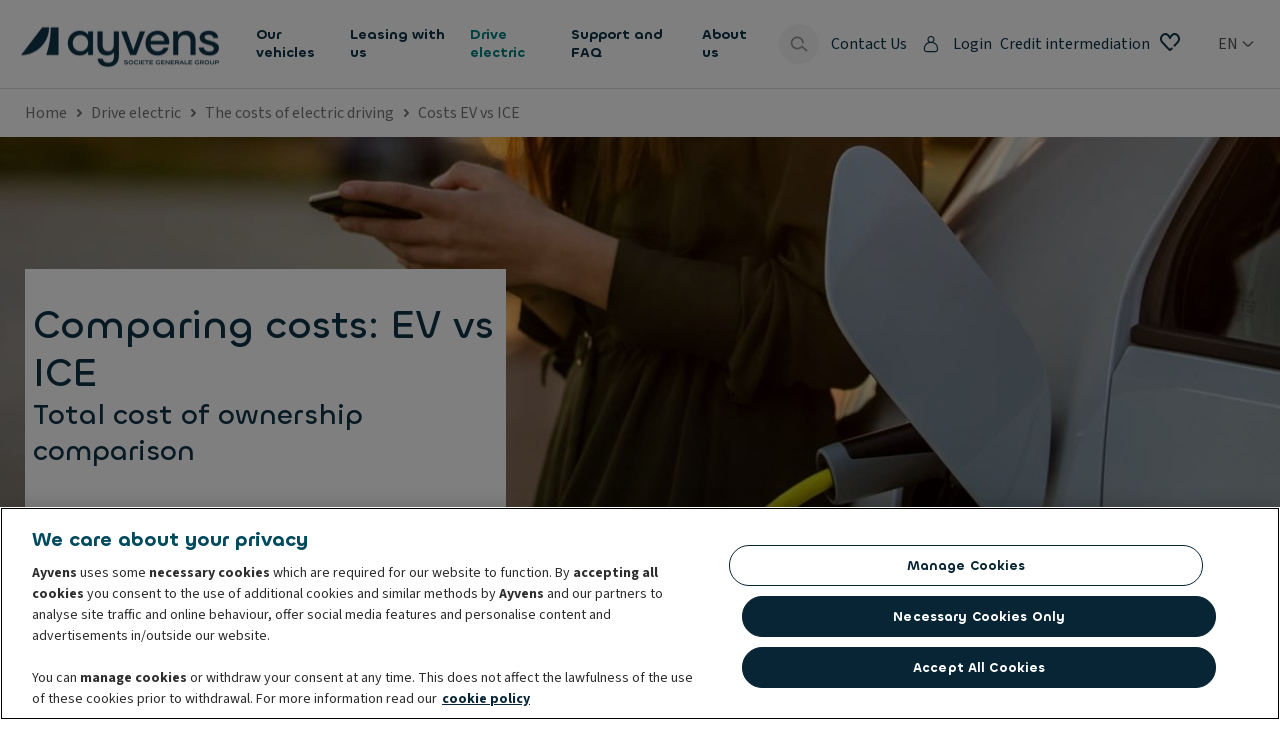

--- FILE ---
content_type: text/css
request_url: https://fonts.leaseplancdn.com/v1/ayvens/fonts.css
body_size: 781
content:
@charset "UTF-8";
/**
 * @license
 *
 * Font Family: Chillax
 * Designed by: Manushi Parikh
 * URL: https://www.fontshare.com/fonts/chillax
 * © 2023 Indian Type Foundry
 *
 * Font Style:
 * Chillax Regular
 * Chillax Semibold
 */
@font-face {
  font-family: "Chillax";
  src: url(Chillax-Regular.woff2) format("woff2");
  font-weight: 400;
  font-style: normal;
}
@font-face {
  font-family: "Chillax";
  src: url(Chillax-Medium.woff2) format("woff2");
  font-weight: 500;
  font-style: normal;
}
@font-face {
  font-family: "Chillax";
  src: url(Chillax-Semibold.woff2) format("woff2");
  font-weight: 600;
  font-style: normal;
}
/* Copyright 2010-2020 Adobe (http://www.adobe.com/), with Reserved Font Name 'Source'. All Rights Reserved. Source is a trademark of Adobe in the United States and/or other countries.
This Font Software is licensed under the SIL Open Font License, Version 1.1.

Taken from Google Fonts.
*/
/* cyrillic-ext */
@font-face {
  font-family: "Source Sans 3";
  font-style: normal;
  font-weight: 400;
  src: url(nwpStKy2OAdR1K-IwhWudF-R3wIaZejf5HdF8Q.woff2) format("woff2");
  unicode-range: U+0460-052F, U+1C80-1C88, U+20B4, U+2DE0-2DFF, U+A640-A69F, U+FE2E-FE2F;
}
/* cyrillic */
@font-face {
  font-family: "Source Sans 3";
  font-style: normal;
  font-weight: 400;
  src: url(nwpStKy2OAdR1K-IwhWudF-R3wsaZejf5HdF8Q.woff2) format("woff2");
  unicode-range: U+0301, U+0400-045F, U+0490-0491, U+04B0-04B1, U+2116;
}
/* greek-ext */
@font-face {
  font-family: "Source Sans 3";
  font-style: normal;
  font-weight: 400;
  src: url(nwpStKy2OAdR1K-IwhWudF-R3wMaZejf5HdF8Q.woff2) format("woff2");
  unicode-range: U+1F00-1FFF;
}
/* greek */
@font-face {
  font-family: "Source Sans 3";
  font-style: normal;
  font-weight: 400;
  src: url(nwpStKy2OAdR1K-IwhWudF-R3wwaZejf5HdF8Q.woff2) format("woff2");
  unicode-range: U+0370-03FF;
}
/* vietnamese */
@font-face {
  font-family: "Source Sans 3";
  font-style: normal;
  font-weight: 400;
  src: url(nwpStKy2OAdR1K-IwhWudF-R3wAaZejf5HdF8Q.woff2) format("woff2");
  unicode-range: U+0102-0103, U+0110-0111, U+0128-0129, U+0168-0169, U+01A0-01A1, U+01AF-01B0, U+0300-0301, U+0303-0304, U+0308-0309, U+0323, U+0329, U+1EA0-1EF9, U+20AB;
}
/* latin-ext */
@font-face {
  font-family: "Source Sans 3";
  font-style: normal;
  font-weight: 400;
  src: url(nwpStKy2OAdR1K-IwhWudF-R3wEaZejf5HdF8Q.woff2) format("woff2");
  unicode-range: U+0100-02AF, U+0304, U+0308, U+0329, U+1E00-1E9F, U+1EF2-1EFF, U+2020, U+20A0-20AB, U+20AD-20CF, U+2113, U+2C60-2C7F, U+A720-A7FF;
}
/* latin */
@font-face {
  font-family: "Source Sans 3";
  font-style: normal;
  font-weight: 400;
  src: url(nwpStKy2OAdR1K-IwhWudF-R3w8aZejf5Hc.woff2) format("woff2");
  unicode-range: U+0000-00FF, U+0131, U+0152-0153, U+02BB-02BC, U+02C6, U+02DA, U+02DC, U+0304, U+0308, U+0329, U+2000-206F, U+2074, U+20AC, U+2122, U+2191, U+2193, U+2212, U+2215, U+FEFF, U+FFFD;
}
/* cyrillic-ext */
@font-face {
  font-family: "Source Sans 3";
  font-style: normal;
  font-weight: 700;
  src: url(nwpStKy2OAdR1K-IwhWudF-R3wIaZejf5HdF8Q.woff2) format("woff2");
  unicode-range: U+0460-052F, U+1C80-1C88, U+20B4, U+2DE0-2DFF, U+A640-A69F, U+FE2E-FE2F;
}
/* cyrillic */
@font-face {
  font-family: "Source Sans 3";
  font-style: normal;
  font-weight: 700;
  src: url(nwpStKy2OAdR1K-IwhWudF-R3wsaZejf5HdF8Q.woff2) format("woff2");
  unicode-range: U+0301, U+0400-045F, U+0490-0491, U+04B0-04B1, U+2116;
}
/* greek-ext */
@font-face {
  font-family: "Source Sans 3";
  font-style: normal;
  font-weight: 700;
  src: url(nwpStKy2OAdR1K-IwhWudF-R3wMaZejf5HdF8Q.woff2) format("woff2");
  unicode-range: U+1F00-1FFF;
}
/* greek */
@font-face {
  font-family: "Source Sans 3";
  font-style: normal;
  font-weight: 700;
  src: url(nwpStKy2OAdR1K-IwhWudF-R3wwaZejf5HdF8Q.woff2) format("woff2");
  unicode-range: U+0370-03FF;
}
/* vietnamese */
@font-face {
  font-family: "Source Sans 3";
  font-style: normal;
  font-weight: 700;
  src: url(nwpStKy2OAdR1K-IwhWudF-R3wAaZejf5HdF8Q.woff2) format("woff2");
  unicode-range: U+0102-0103, U+0110-0111, U+0128-0129, U+0168-0169, U+01A0-01A1, U+01AF-01B0, U+0300-0301, U+0303-0304, U+0308-0309, U+0323, U+0329, U+1EA0-1EF9, U+20AB;
}
/* latin-ext */
@font-face {
  font-family: "Source Sans 3";
  font-style: normal;
  font-weight: 700;
  src: url(nwpStKy2OAdR1K-IwhWudF-R3wEaZejf5HdF8Q.woff2) format("woff2");
  unicode-range: U+0100-02AF, U+0304, U+0308, U+0329, U+1E00-1E9F, U+1EF2-1EFF, U+2020, U+20A0-20AB, U+20AD-20CF, U+2113, U+2C60-2C7F, U+A720-A7FF;
}
/* latin */
@font-face {
  font-family: "Source Sans 3";
  font-style: normal;
  font-weight: 700;
  src: url(nwpStKy2OAdR1K-IwhWudF-R3w8aZejf5Hc.woff2) format("woff2");
  unicode-range: U+0000-00FF, U+0131, U+0152-0153, U+02BB-02BC, U+02C6, U+02DA, U+02DC, U+0304, U+0308, U+0329, U+2000-206F, U+2074, U+20AC, U+2122, U+2191, U+2193, U+2212, U+2215, U+FEFF, U+FFFD;
}

--- FILE ---
content_type: text/css
request_url: https://www.ayvens.com/static/themes/ayvens.67ff3fabc30bdc5298231ace527c0220.css
body_size: 5802
content:
@import"https://fonts.leaseplancdn.com/v1/ayvens/fonts.css";body{font-weight:var(--vel-typography-text-300-font_weight);font-size:var(--vel-typography-text-300-font_size);line-height:var(--vel-typography-text-300-line_height);font-family:var(--vel-typography-text-300-font_family);letter-spacing:var(--vel-typography-text-300-letter_spacing);color:#0f3549;-moz-osx-font-smoothing:grayscale;-webkit-font-smoothing:antialiased}:root{--vel-zindex-dropdown: 10;--vel-zindex-top_navigation: 1000;--vel-zindex-tooltip: 1100;--vel-zindex-drawer: 1200;--vel-zindex-dropdown-inside-drawer: 1210;--vel-zindex-modal: 1300;--vel-zindex-dropdown-inside-modal: 1310;--vel-zindex-toaster: 1400;--vel-zindex-grid_util: 10000}:root{--vel-breakpoint-xs: 0px;--vel-breakpoint-sm: 480px;--vel-breakpoint-md: 740px;--vel-breakpoint-lg: 960px;--vel-breakpoint-xl: 1278px;--vel-breakpoint-xxl: 1600px}:root{--vel-fixed-spacing-01: 2px;--vel-fixed-spacing-02: 4px;--vel-fixed-spacing-03: 8px;--vel-fixed-spacing-04: 12px;--vel-fixed-spacing-05: 16px;--vel-fixed-spacing-06: 20px;--vel-fixed-spacing-07: 24px;--vel-fixed-spacing-08: 32px;--vel-fixed-spacing-09: 40px;--vel-layout-spacing-01: 4px;--vel-layout-spacing-02: 8px;--vel-layout-spacing-03: 12px;--vel-layout-spacing-04: 16px;--vel-layout-spacing-05: 24px;--vel-layout-spacing-06: 32px;--vel-layout-spacing-07: 48px;--vel-layout-spacing-08: 64px}@media only screen and (min-width: 740px){:root{--vel-layout-spacing-01: 4px;--vel-layout-spacing-02: 8px;--vel-layout-spacing-03: 16px;--vel-layout-spacing-04: 24px;--vel-layout-spacing-05: 32px;--vel-layout-spacing-06: 48px;--vel-layout-spacing-07: 64px;--vel-layout-spacing-08: 96px}}.vel-margin-top-01.vel-margin-top-01{margin-block-start:var(--vel-fixed-spacing-01)}.vel-margin-bottom-01.vel-margin-bottom-01{margin-block-end:var(--vel-fixed-spacing-01)}.vel-margin-y-01.vel-margin-y-01{margin-block:var(--vel-fixed-spacing-01)}.vel-margin-start-01.vel-margin-start-01{margin-inline-start:var(--vel-fixed-spacing-01)}.vel-margin-end-01.vel-margin-end-01{margin-inline-end:var(--vel-fixed-spacing-01)}.vel-margin-x-01.vel-margin-x-01{margin-inline:var(--vel-fixed-spacing-01)}.vel-margin-around-01.vel-margin-around-01{margin:var(--vel-fixed-spacing-01)}.vel-margin-top-02.vel-margin-top-02{margin-block-start:var(--vel-fixed-spacing-02)}.vel-margin-bottom-02.vel-margin-bottom-02{margin-block-end:var(--vel-fixed-spacing-02)}.vel-margin-y-02.vel-margin-y-02{margin-block:var(--vel-fixed-spacing-02)}.vel-margin-start-02.vel-margin-start-02{margin-inline-start:var(--vel-fixed-spacing-02)}.vel-margin-end-02.vel-margin-end-02{margin-inline-end:var(--vel-fixed-spacing-02)}.vel-margin-x-02.vel-margin-x-02{margin-inline:var(--vel-fixed-spacing-02)}.vel-margin-around-02.vel-margin-around-02{margin:var(--vel-fixed-spacing-02)}.vel-margin-top-03.vel-margin-top-03{margin-block-start:var(--vel-fixed-spacing-03)}.vel-margin-bottom-03.vel-margin-bottom-03{margin-block-end:var(--vel-fixed-spacing-03)}.vel-margin-y-03.vel-margin-y-03{margin-block:var(--vel-fixed-spacing-03)}.vel-margin-start-03.vel-margin-start-03{margin-inline-start:var(--vel-fixed-spacing-03)}.vel-margin-end-03.vel-margin-end-03{margin-inline-end:var(--vel-fixed-spacing-03)}.vel-margin-x-03.vel-margin-x-03{margin-inline:var(--vel-fixed-spacing-03)}.vel-margin-around-03.vel-margin-around-03{margin:var(--vel-fixed-spacing-03)}.vel-margin-top-04.vel-margin-top-04{margin-block-start:var(--vel-fixed-spacing-04)}.vel-margin-bottom-04.vel-margin-bottom-04{margin-block-end:var(--vel-fixed-spacing-04)}.vel-margin-y-04.vel-margin-y-04{margin-block:var(--vel-fixed-spacing-04)}.vel-margin-start-04.vel-margin-start-04{margin-inline-start:var(--vel-fixed-spacing-04)}.vel-margin-end-04.vel-margin-end-04{margin-inline-end:var(--vel-fixed-spacing-04)}.vel-margin-x-04.vel-margin-x-04{margin-inline:var(--vel-fixed-spacing-04)}.vel-margin-around-04.vel-margin-around-04{margin:var(--vel-fixed-spacing-04)}.vel-margin-top-05.vel-margin-top-05{margin-block-start:var(--vel-fixed-spacing-05)}.vel-margin-bottom-05.vel-margin-bottom-05{margin-block-end:var(--vel-fixed-spacing-05)}.vel-margin-y-05.vel-margin-y-05{margin-block:var(--vel-fixed-spacing-05)}.vel-margin-start-05.vel-margin-start-05{margin-inline-start:var(--vel-fixed-spacing-05)}.vel-margin-end-05.vel-margin-end-05{margin-inline-end:var(--vel-fixed-spacing-05)}.vel-margin-x-05.vel-margin-x-05{margin-inline:var(--vel-fixed-spacing-05)}.vel-margin-around-05.vel-margin-around-05{margin:var(--vel-fixed-spacing-05)}.vel-margin-top-06.vel-margin-top-06{margin-block-start:var(--vel-fixed-spacing-06)}.vel-margin-bottom-06.vel-margin-bottom-06{margin-block-end:var(--vel-fixed-spacing-06)}.vel-margin-y-06.vel-margin-y-06{margin-block:var(--vel-fixed-spacing-06)}.vel-margin-start-06.vel-margin-start-06{margin-inline-start:var(--vel-fixed-spacing-06)}.vel-margin-end-06.vel-margin-end-06{margin-inline-end:var(--vel-fixed-spacing-06)}.vel-margin-x-06.vel-margin-x-06{margin-inline:var(--vel-fixed-spacing-06)}.vel-margin-around-06.vel-margin-around-06{margin:var(--vel-fixed-spacing-06)}.vel-margin-top-07.vel-margin-top-07{margin-block-start:var(--vel-fixed-spacing-07)}.vel-margin-bottom-07.vel-margin-bottom-07{margin-block-end:var(--vel-fixed-spacing-07)}.vel-margin-y-07.vel-margin-y-07{margin-block:var(--vel-fixed-spacing-07)}.vel-margin-start-07.vel-margin-start-07{margin-inline-start:var(--vel-fixed-spacing-07)}.vel-margin-end-07.vel-margin-end-07{margin-inline-end:var(--vel-fixed-spacing-07)}.vel-margin-x-07.vel-margin-x-07{margin-inline:var(--vel-fixed-spacing-07)}.vel-margin-around-07.vel-margin-around-07{margin:var(--vel-fixed-spacing-07)}.vel-margin-top-08.vel-margin-top-08{margin-block-start:var(--vel-fixed-spacing-08)}.vel-margin-bottom-08.vel-margin-bottom-08{margin-block-end:var(--vel-fixed-spacing-08)}.vel-margin-y-08.vel-margin-y-08{margin-block:var(--vel-fixed-spacing-08)}.vel-margin-start-08.vel-margin-start-08{margin-inline-start:var(--vel-fixed-spacing-08)}.vel-margin-end-08.vel-margin-end-08{margin-inline-end:var(--vel-fixed-spacing-08)}.vel-margin-x-08.vel-margin-x-08{margin-inline:var(--vel-fixed-spacing-08)}.vel-margin-around-08.vel-margin-around-08{margin:var(--vel-fixed-spacing-08)}.vel-margin-top-09.vel-margin-top-09{margin-block-start:var(--vel-fixed-spacing-09)}.vel-margin-bottom-09.vel-margin-bottom-09{margin-block-end:var(--vel-fixed-spacing-09)}.vel-margin-y-09.vel-margin-y-09{margin-block:var(--vel-fixed-spacing-09)}.vel-margin-start-09.vel-margin-start-09{margin-inline-start:var(--vel-fixed-spacing-09)}.vel-margin-end-09.vel-margin-end-09{margin-inline-end:var(--vel-fixed-spacing-09)}.vel-margin-x-09.vel-margin-x-09{margin-inline:var(--vel-fixed-spacing-09)}.vel-margin-around-09.vel-margin-around-09{margin:var(--vel-fixed-spacing-09)}.vel-layout-margin-top-01.vel-layout-margin-top-01{margin-block-start:var(--vel-layout-spacing-01)}.vel-layout-margin-bottom-01.vel-layout-margin-bottom-01{margin-block-end:var(--vel-layout-spacing-01)}.vel-layout-margin-y-01.vel-layout-margin-y-01{margin-block:var(--vel-layout-spacing-01)}.vel-layout-margin-start-01.vel-layout-margin-start-01{margin-inline-start:var(--vel-layout-spacing-01)}.vel-layout-margin-end-01.vel-layout-margin-end-01{margin-inline-end:var(--vel-layout-spacing-01)}.vel-layout-margin-x-01.vel-layout-margin-x-01{margin-inline:var(--vel-layout-spacing-01)}.vel-layout-margin-around-01.vel-layout-margin-around-01{margin:var(--vel-layout-spacing-01)}.vel-layout-margin-top-02.vel-layout-margin-top-02{margin-block-start:var(--vel-layout-spacing-02)}.vel-layout-margin-bottom-02.vel-layout-margin-bottom-02{margin-block-end:var(--vel-layout-spacing-02)}.vel-layout-margin-y-02.vel-layout-margin-y-02{margin-block:var(--vel-layout-spacing-02)}.vel-layout-margin-start-02.vel-layout-margin-start-02{margin-inline-start:var(--vel-layout-spacing-02)}.vel-layout-margin-end-02.vel-layout-margin-end-02{margin-inline-end:var(--vel-layout-spacing-02)}.vel-layout-margin-x-02.vel-layout-margin-x-02{margin-inline:var(--vel-layout-spacing-02)}.vel-layout-margin-around-02.vel-layout-margin-around-02{margin:var(--vel-layout-spacing-02)}.vel-layout-margin-top-03.vel-layout-margin-top-03{margin-block-start:var(--vel-layout-spacing-03)}.vel-layout-margin-bottom-03.vel-layout-margin-bottom-03{margin-block-end:var(--vel-layout-spacing-03)}.vel-layout-margin-y-03.vel-layout-margin-y-03{margin-block:var(--vel-layout-spacing-03)}.vel-layout-margin-start-03.vel-layout-margin-start-03{margin-inline-start:var(--vel-layout-spacing-03)}.vel-layout-margin-end-03.vel-layout-margin-end-03{margin-inline-end:var(--vel-layout-spacing-03)}.vel-layout-margin-x-03.vel-layout-margin-x-03{margin-inline:var(--vel-layout-spacing-03)}.vel-layout-margin-around-03.vel-layout-margin-around-03{margin:var(--vel-layout-spacing-03)}.vel-layout-margin-top-04.vel-layout-margin-top-04{margin-block-start:var(--vel-layout-spacing-04)}.vel-layout-margin-bottom-04.vel-layout-margin-bottom-04{margin-block-end:var(--vel-layout-spacing-04)}.vel-layout-margin-y-04.vel-layout-margin-y-04{margin-block:var(--vel-layout-spacing-04)}.vel-layout-margin-start-04.vel-layout-margin-start-04{margin-inline-start:var(--vel-layout-spacing-04)}.vel-layout-margin-end-04.vel-layout-margin-end-04{margin-inline-end:var(--vel-layout-spacing-04)}.vel-layout-margin-x-04.vel-layout-margin-x-04{margin-inline:var(--vel-layout-spacing-04)}.vel-layout-margin-around-04.vel-layout-margin-around-04{margin:var(--vel-layout-spacing-04)}.vel-layout-margin-top-05.vel-layout-margin-top-05{margin-block-start:var(--vel-layout-spacing-05)}.vel-layout-margin-bottom-05.vel-layout-margin-bottom-05{margin-block-end:var(--vel-layout-spacing-05)}.vel-layout-margin-y-05.vel-layout-margin-y-05{margin-block:var(--vel-layout-spacing-05)}.vel-layout-margin-start-05.vel-layout-margin-start-05{margin-inline-start:var(--vel-layout-spacing-05)}.vel-layout-margin-end-05.vel-layout-margin-end-05{margin-inline-end:var(--vel-layout-spacing-05)}.vel-layout-margin-x-05.vel-layout-margin-x-05{margin-inline:var(--vel-layout-spacing-05)}.vel-layout-margin-around-05.vel-layout-margin-around-05{margin:var(--vel-layout-spacing-05)}.vel-layout-margin-top-06.vel-layout-margin-top-06{margin-block-start:var(--vel-layout-spacing-06)}.vel-layout-margin-bottom-06.vel-layout-margin-bottom-06{margin-block-end:var(--vel-layout-spacing-06)}.vel-layout-margin-y-06.vel-layout-margin-y-06{margin-block:var(--vel-layout-spacing-06)}.vel-layout-margin-start-06.vel-layout-margin-start-06{margin-inline-start:var(--vel-layout-spacing-06)}.vel-layout-margin-end-06.vel-layout-margin-end-06{margin-inline-end:var(--vel-layout-spacing-06)}.vel-layout-margin-x-06.vel-layout-margin-x-06{margin-inline:var(--vel-layout-spacing-06)}.vel-layout-margin-around-06.vel-layout-margin-around-06{margin:var(--vel-layout-spacing-06)}.vel-layout-margin-top-07.vel-layout-margin-top-07{margin-block-start:var(--vel-layout-spacing-07)}.vel-layout-margin-bottom-07.vel-layout-margin-bottom-07{margin-block-end:var(--vel-layout-spacing-07)}.vel-layout-margin-y-07.vel-layout-margin-y-07{margin-block:var(--vel-layout-spacing-07)}.vel-layout-margin-start-07.vel-layout-margin-start-07{margin-inline-start:var(--vel-layout-spacing-07)}.vel-layout-margin-end-07.vel-layout-margin-end-07{margin-inline-end:var(--vel-layout-spacing-07)}.vel-layout-margin-x-07.vel-layout-margin-x-07{margin-inline:var(--vel-layout-spacing-07)}.vel-layout-margin-around-07.vel-layout-margin-around-07{margin:var(--vel-layout-spacing-07)}.vel-layout-margin-top-08.vel-layout-margin-top-08{margin-block-start:var(--vel-layout-spacing-08)}.vel-layout-margin-bottom-08.vel-layout-margin-bottom-08{margin-block-end:var(--vel-layout-spacing-08)}.vel-layout-margin-y-08.vel-layout-margin-y-08{margin-block:var(--vel-layout-spacing-08)}.vel-layout-margin-start-08.vel-layout-margin-start-08{margin-inline-start:var(--vel-layout-spacing-08)}.vel-layout-margin-end-08.vel-layout-margin-end-08{margin-inline-end:var(--vel-layout-spacing-08)}.vel-layout-margin-x-08.vel-layout-margin-x-08{margin-inline:var(--vel-layout-spacing-08)}.vel-layout-margin-around-08.vel-layout-margin-around-08{margin:var(--vel-layout-spacing-08)}:root{--vel-color-primary-500-raw: 0, 98, 98;--vel-color-primary-400-raw: 0, 130, 130;--vel-color-primary-300-raw: 51, 155, 155;--vel-color-primary-200-raw: 102, 180, 180;--vel-color-primary-100-raw: 153, 205, 205;--vel-color-primary-50-raw: 227, 246, 246;--vel-color-primary-contrast-500-raw: 255, 255, 255;--vel-color-primary-contrast-400-raw: 255, 255, 255;--vel-color-primary-contrast-300-raw: 0, 0, 0;--vel-color-primary-contrast-200-raw: 45, 45, 45;--vel-color-primary-contrast-100-raw: 45, 45, 45;--vel-color-primary-contrast-50-raw: 45, 45, 45;--vel-color-secondary-500-raw: 7, 37, 52;--vel-color-secondary-400-raw: 15, 53, 73;--vel-color-secondary-300-raw: 63, 93, 109;--vel-color-secondary-200-raw: 111, 134, 146;--vel-color-secondary-100-raw: 159, 174, 182;--vel-color-secondary-50-raw: 231, 235, 237;--vel-color-secondary-contrast-500-raw: 255, 255, 255;--vel-color-secondary-contrast-400-raw: 255, 255, 255;--vel-color-secondary-contrast-300-raw: 255, 255, 255;--vel-color-secondary-contrast-200-raw: 0, 0, 0;--vel-color-secondary-contrast-100-raw: 45, 45, 45;--vel-color-secondary-contrast-50-raw: 45, 45, 45;--vel-color-brand-support1-500-raw: 255, 201, 5;--vel-color-brand-support1-400-raw: 255, 220, 70;--vel-color-brand-support1-300-raw: 255, 226, 121;--vel-color-brand-support1-200-raw: 255, 234, 159;--vel-color-brand-support1-100-raw: 255, 243, 198;--vel-color-brand-support1-50-raw: 255, 249, 226;--vel-color-brand-support1-contrast-500-raw: 15, 53, 73;--vel-color-brand-support1-contrast-400-raw: 15, 53, 73;--vel-color-brand-support1-contrast-300-raw: 15, 53, 73;--vel-color-brand-support1-contrast-200-raw: 15, 53, 73;--vel-color-brand-support1-contrast-100-raw: 15, 53, 73;--vel-color-brand-support1-contrast-50-raw: 15, 53, 73;--vel-color-brand-support2-500-raw: 59, 180, 180;--vel-color-brand-support2-400-raw: 115, 210, 210;--vel-color-brand-support2-300-raw: 157, 224, 224;--vel-color-brand-support2-200-raw: 185, 233, 233;--vel-color-brand-support2-100-raw: 213, 241, 241;--vel-color-brand-support2-50-raw: 234, 248, 248;--vel-color-brand-support2-contrast-500-raw: 15, 53, 73;--vel-color-brand-support2-contrast-400-raw: 15, 53, 73;--vel-color-brand-support2-contrast-300-raw: 15, 53, 73;--vel-color-brand-support2-contrast-200-raw: 15, 53, 73;--vel-color-brand-support2-contrast-100-raw: 15, 53, 73;--vel-color-brand-support2-contrast-50-raw: 15, 53, 73;--vel-color-brand-support3-500-raw: 0, 90, 156;--vel-color-brand-support3-400-raw: 0, 115, 200;--vel-color-brand-support3-300-raw: 64, 150, 214;--vel-color-brand-support3-200-raw: 128, 185, 227;--vel-color-brand-support3-100-raw: 178, 213, 239;--vel-color-brand-support3-50-raw: 229, 241, 249;--vel-color-brand-support3-contrast-500-raw: 255, 255, 255;--vel-color-brand-support3-contrast-400-raw: 255, 255, 255;--vel-color-brand-support3-contrast-300-raw: 0, 0, 0;--vel-color-brand-support3-contrast-200-raw: 45, 45, 45;--vel-color-brand-support3-contrast-100-raw: 45, 45, 45;--vel-color-brand-support3-contrast-50-raw: 45, 45, 45;--vel-color-neutral-900-raw: 0, 0, 0;--vel-color-neutral-800-raw: 45, 45, 45;--vel-color-neutral-700-raw: 84, 86, 86;--vel-color-neutral-600-raw: 117, 119, 119;--vel-color-neutral-500-raw: 152, 154, 154;--vel-color-neutral-400-raw: 187, 187, 187;--vel-color-neutral-300-raw: 221, 221, 221;--vel-color-neutral-200-raw: 238, 238, 238;--vel-color-neutral-100-raw: 246, 246, 246;--vel-color-neutral-white-raw: 255, 255, 255;--vel-color-neutral-contrast-900-raw: 255, 255, 255;--vel-color-neutral-contrast-800-raw: 255, 255, 255;--vel-color-neutral-contrast-700-raw: 255, 255, 255;--vel-color-neutral-contrast-600-raw: 255, 255, 255;--vel-color-neutral-contrast-500-raw: 45, 45, 45;--vel-color-neutral-contrast-400-raw: 45, 45, 45;--vel-color-neutral-contrast-300-raw: 45, 45, 45;--vel-color-neutral-contrast-200-raw: 45, 45, 45;--vel-color-neutral-contrast-100-raw: 45, 45, 45;--vel-color-neutral-contrast-white-raw: 45, 45, 45;--vel-color-background-main-raw: 255, 255, 255;--vel-color-background-alt-raw: 246, 246, 246;--vel-color-semantic-error-high-raw: 207, 53, 22;--vel-color-semantic-error-low-raw: 254, 244, 244;--vel-color-semantic-error-contrast-high-raw: 255, 255, 255;--vel-color-semantic-error-contrast-low-raw: 45, 45, 45;--vel-color-semantic-success-high-raw: 6, 116, 23;--vel-color-semantic-success-low-raw: 237, 248, 238;--vel-color-semantic-success-contrast-high-raw: 255, 255, 255;--vel-color-semantic-success-contrast-low-raw: 45, 45, 45;--vel-color-semantic-warning-high-raw: 215, 116, 0;--vel-color-semantic-warning-low-raw: 255, 249, 237;--vel-color-semantic-warning-contrast-high-raw: 0, 0, 0;--vel-color-semantic-warning-contrast-low-raw: 45, 45, 45;--vel-color-semantic-info-high-raw: 28, 104, 202;--vel-color-semantic-info-low-raw: 240, 246, 255;--vel-color-semantic-info-contrast-high-raw: 255, 255, 255;--vel-color-semantic-info-contrast-low-raw: 45, 45, 45;--vel-color-misc-focused-raw: 0, 101, 255;--vel-color-misc-pressed-raw: 69, 143, 255, .25;--vel-color-text-headlines-raw: 15, 53, 73;--vel-color-text-price-raw: 15, 53, 73;--vel-color-text-default-raw: 15, 53, 73;--vel-color-text-on_primary-raw: 255, 255, 255;--vel-color-text-on_secondary-raw: 255, 255, 255;--vel-color-text-on_brand_support1-raw: 15, 53, 73;--vel-color-text-on_brand_support2-raw: 15, 53, 73;--vel-color-text-on_brand_support3-raw: 255, 255, 255;--vel-color-primary-500: rgb(var(--vel-color-primary-500-raw));--vel-color-primary-400: rgb(var(--vel-color-primary-400-raw));--vel-color-primary-300: rgb(var(--vel-color-primary-300-raw));--vel-color-primary-200: rgb(var(--vel-color-primary-200-raw));--vel-color-primary-100: rgb(var(--vel-color-primary-100-raw));--vel-color-primary-50: rgb(var(--vel-color-primary-50-raw));--vel-color-primary-contrast-500: rgb( var(--vel-color-primary-contrast-500-raw) );--vel-color-primary-contrast-400: rgb( var(--vel-color-primary-contrast-400-raw) );--vel-color-primary-contrast-300: rgb( var(--vel-color-primary-contrast-300-raw) );--vel-color-primary-contrast-200: rgb( var(--vel-color-primary-contrast-200-raw) );--vel-color-primary-contrast-100: rgb( var(--vel-color-primary-contrast-100-raw) );--vel-color-primary-contrast-50: rgb( var(--vel-color-primary-contrast-50-raw) );--vel-color-secondary-500: rgb(var(--vel-color-secondary-500-raw));--vel-color-secondary-400: rgb(var(--vel-color-secondary-400-raw));--vel-color-secondary-300: rgb(var(--vel-color-secondary-300-raw));--vel-color-secondary-200: rgb(var(--vel-color-secondary-200-raw));--vel-color-secondary-100: rgb(var(--vel-color-secondary-100-raw));--vel-color-secondary-50: rgb(var(--vel-color-secondary-50-raw));--vel-color-secondary-contrast-500: rgb( var(--vel-color-secondary-contrast-500-raw) );--vel-color-secondary-contrast-400: rgb( var(--vel-color-secondary-contrast-400-raw) );--vel-color-secondary-contrast-300: rgb( var(--vel-color-secondary-contrast-300-raw) );--vel-color-secondary-contrast-200: rgb( var(--vel-color-secondary-contrast-200-raw) );--vel-color-secondary-contrast-100: rgb( var(--vel-color-secondary-contrast-100-raw) );--vel-color-secondary-contrast-50: rgb( var(--vel-color-secondary-contrast-50-raw) );--vel-color-brand-support1-500: rgb(var(--vel-color-brand-support1-500-raw));--vel-color-brand-support1-400: rgb(var(--vel-color-brand-support1-400-raw));--vel-color-brand-support1-300: rgb(var(--vel-color-brand-support1-300-raw));--vel-color-brand-support1-200: rgb(var(--vel-color-brand-support1-200-raw));--vel-color-brand-support1-100: rgb(var(--vel-color-brand-support1-100-raw));--vel-color-brand-support1-50: rgb(var(--vel-color-brand-support1-50-raw));--vel-color-brand-support1-contrast-500: rgb( var(--vel-color-brand-support1-contrast-500-raw) );--vel-color-brand-support1-contrast-400: rgb( var(--vel-color-brand-support1-contrast-400-raw) );--vel-color-brand-support1-contrast-300: rgb( var(--vel-color-brand-support1-contrast-300-raw) );--vel-color-brand-support1-contrast-200: rgb( var(--vel-color-brand-support1-contrast-200-raw) );--vel-color-brand-support1-contrast-100: rgb( var(--vel-color-brand-support1-contrast-100-raw) );--vel-color-brand-support1-contrast-50: rgb( var(--vel-color-brand-support1-contrast-50-raw) );--vel-color-brand-support2-500: rgb(var(--vel-color-brand-support2-500-raw));--vel-color-brand-support2-400: rgb(var(--vel-color-brand-support2-400-raw));--vel-color-brand-support2-300: rgb(var(--vel-color-brand-support2-300-raw));--vel-color-brand-support2-200: rgb(var(--vel-color-brand-support2-200-raw));--vel-color-brand-support2-100: rgb(var(--vel-color-brand-support2-100-raw));--vel-color-brand-support2-50: rgb(var(--vel-color-brand-support2-50-raw));--vel-color-brand-support2-contrast-500: rgb( var(--vel-color-brand-support2-contrast-500-raw) );--vel-color-brand-support2-contrast-400: rgb( var(--vel-color-brand-support2-contrast-400-raw) );--vel-color-brand-support2-contrast-300: rgb( var(--vel-color-brand-support2-contrast-300-raw) );--vel-color-brand-support2-contrast-200: rgb( var(--vel-color-brand-support2-contrast-200-raw) );--vel-color-brand-support2-contrast-100: rgb( var(--vel-color-brand-support2-contrast-100-raw) );--vel-color-brand-support2-contrast-50: rgb( var(--vel-color-brand-support2-contrast-50-raw) );--vel-color-brand-support3-500: rgb(var(--vel-color-brand-support3-500-raw));--vel-color-brand-support3-400: rgb(var(--vel-color-brand-support3-400-raw));--vel-color-brand-support3-300: rgb(var(--vel-color-brand-support3-300-raw));--vel-color-brand-support3-200: rgb(var(--vel-color-brand-support3-200-raw));--vel-color-brand-support3-100: rgb(var(--vel-color-brand-support3-100-raw));--vel-color-brand-support3-50: rgb(var(--vel-color-brand-support3-50-raw));--vel-color-brand-support3-contrast-500: rgb( var(--vel-color-brand-support3-contrast-500-raw) );--vel-color-brand-support3-contrast-400: rgb( var(--vel-color-brand-support3-contrast-400-raw) );--vel-color-brand-support3-contrast-300: rgb( var(--vel-color-brand-support3-contrast-300-raw) );--vel-color-brand-support3-contrast-200: rgb( var(--vel-color-brand-support3-contrast-200-raw) );--vel-color-brand-support3-contrast-100: rgb( var(--vel-color-brand-support3-contrast-100-raw) );--vel-color-brand-support3-contrast-50: rgb( var(--vel-color-brand-support3-contrast-50-raw) );--vel-color-neutral-900: rgb(var(--vel-color-neutral-900-raw));--vel-color-neutral-800: rgb(var(--vel-color-neutral-800-raw));--vel-color-neutral-700: rgb(var(--vel-color-neutral-700-raw));--vel-color-neutral-600: rgb(var(--vel-color-neutral-600-raw));--vel-color-neutral-500: rgb(var(--vel-color-neutral-500-raw));--vel-color-neutral-400: rgb(var(--vel-color-neutral-400-raw));--vel-color-neutral-300: rgb(var(--vel-color-neutral-300-raw));--vel-color-neutral-200: rgb(var(--vel-color-neutral-200-raw));--vel-color-neutral-100: rgb(var(--vel-color-neutral-100-raw));--vel-color-neutral-white: rgb(var(--vel-color-neutral-white-raw));--vel-color-neutral-contrast-900: rgb( var(--vel-color-neutral-contrast-900-raw) );--vel-color-neutral-contrast-800: rgb( var(--vel-color-neutral-contrast-800-raw) );--vel-color-neutral-contrast-700: rgb( var(--vel-color-neutral-contrast-700-raw) );--vel-color-neutral-contrast-600: rgb( var(--vel-color-neutral-contrast-600-raw) );--vel-color-neutral-contrast-500: rgb( var(--vel-color-neutral-contrast-500-raw) );--vel-color-neutral-contrast-400: rgb( var(--vel-color-neutral-contrast-400-raw) );--vel-color-neutral-contrast-300: rgb( var(--vel-color-neutral-contrast-300-raw) );--vel-color-neutral-contrast-200: rgb( var(--vel-color-neutral-contrast-200-raw) );--vel-color-neutral-contrast-100: rgb( var(--vel-color-neutral-contrast-100-raw) );--vel-color-neutral-contrast-white: rgb( var(--vel-color-neutral-contrast-white-raw) );--vel-color-background-main: rgb(var(--vel-color-background-main-raw));--vel-color-background-alt: rgb(var(--vel-color-background-alt-raw));--vel-color-semantic-error-high: rgb( var(--vel-color-semantic-error-high-raw) );--vel-color-semantic-error-low: rgb(var(--vel-color-semantic-error-low-raw));--vel-color-semantic-error-contrast-high: rgb( var(--vel-color-semantic-error-contrast-high-raw) );--vel-color-semantic-error-contrast-low: rgb( var(--vel-color-semantic-error-contrast-low-raw) );--vel-color-semantic-success-high: rgb( var(--vel-color-semantic-success-high-raw) );--vel-color-semantic-success-low: rgb( var(--vel-color-semantic-success-low-raw) );--vel-color-semantic-success-contrast-high: rgb( var(--vel-color-semantic-success-contrast-high-raw) );--vel-color-semantic-success-contrast-low: rgb( var(--vel-color-semantic-success-contrast-low-raw) );--vel-color-semantic-warning-high: rgb( var(--vel-color-semantic-warning-high-raw) );--vel-color-semantic-warning-low: rgb( var(--vel-color-semantic-warning-low-raw) );--vel-color-semantic-warning-contrast-high: rgb( var(--vel-color-semantic-warning-contrast-high-raw) );--vel-color-semantic-warning-contrast-low: rgb( var(--vel-color-semantic-warning-contrast-low-raw) );--vel-color-semantic-info-high: rgb(var(--vel-color-semantic-info-high-raw));--vel-color-semantic-info-low: rgb(var(--vel-color-semantic-info-low-raw));--vel-color-semantic-info-contrast-high: rgb( var(--vel-color-semantic-info-contrast-high-raw) );--vel-color-semantic-info-contrast-low: rgb( var(--vel-color-semantic-info-contrast-low-raw) );--vel-color-misc-focused: rgb(var(--vel-color-misc-focused-raw));--vel-color-misc-pressed: rgba(var(--vel-color-misc-pressed-raw));--vel-color-text-headlines: rgb(var(--vel-color-text-headlines-raw));--vel-color-text-price: rgb(var(--vel-color-text-price-raw));--vel-color-text-default: rgb(var(--vel-color-text-default-raw));--vel-color-text-on_primary: rgb(var(--vel-color-text-on_primary-raw));--vel-color-text-on_secondary: rgb(var(--vel-color-text-on_secondary-raw));--vel-color-text-on_brand_support1: rgb( var(--vel-color-text-on_brand_support1-raw) );--vel-color-text-on_brand_support2: rgb( var(--vel-color-text-on_brand_support2-raw) );--vel-color-text-on_brand_support3: rgb( var(--vel-color-text-on_brand_support3-raw) );--vel-color-form-text-default: var(--vel-color-neutral-800);--vel-color-form-text-placeholder: var(--vel-color-neutral-600);--vel-color-form-text-disabled: var(--vel-color-neutral-500);--vel-color-form-bg-default: var(--vel-color-neutral-white);--vel-color-form-bg-disabled: var(--vel-color-neutral-200);--vel-color-form-border-default: var(--vel-color-neutral-600);--vel-color-form-border-hover: var(--vel-color-neutral-900);--vel-color-form-border-disabled: var(--vel-color-neutral-300);--vel-color-dividerColor: var(--vel-color-neutral-300)}:root{--vel-shape100-border_radius: 0px;--vel-shape200-border_radius: 2px;--vel-shape300-border_radius: 4px;--vel-shape400-border_radius: 12px;--vel-shape500-border_radius: 999px}.vel-shape100.vel-shape100{border-radius:var(--vel-shape100-border_radius)}.vel-shape200.vel-shape200{border-radius:var(--vel-shape200-border_radius)}.vel-shape300.vel-shape300{border-radius:var(--vel-shape300-border_radius)}.vel-shape400.vel-shape400{border-radius:var(--vel-shape400-border_radius)}.vel-shape500.vel-shape500{border-radius:var(--vel-shape500-border_radius)}:root{--vel-elevation100-box_shadow: 0px 2px 2px rgba(9, 30, 66, .08), 0px 0px 1px rgba(9, 30, 66, .2);--vel-elevation200-box_shadow: 0px 4px 8px rgba(9, 30, 66, .08), 0px 0px 1px rgba(9, 30, 66, .2);--vel-elevation300-box_shadow: 0px 8px 12px rgba(9, 30, 66, .08), 0px 0px 1px rgba(9, 30, 66, .2);--vel-elevation400-box_shadow: 0px 12px 16px rgba(9, 30, 66, .12), 0px 0px 1px rgba(9, 30, 66, .2);--vel-elevation500-box_shadow: 0px 16px 32px rgba(9, 30, 66, .16), 0px 0px 1px rgba(9, 30, 66, .2)}.vel-elevation100.vel-elevation100{box-shadow:var(--vel-elevation100-box_shadow)}.vel-elevation200.vel-elevation200{box-shadow:var(--vel-elevation200-box_shadow)}.vel-elevation300.vel-elevation300{box-shadow:var(--vel-elevation300-box_shadow)}.vel-elevation400.vel-elevation400{box-shadow:var(--vel-elevation400-box_shadow)}.vel-elevation500.vel-elevation500{box-shadow:var(--vel-elevation500-box_shadow)}:root{--vel-elevation100-filter: drop-shadow(0px 2px 2px rgba(9, 30, 66, .08)) drop-shadow(0px 0px 1px rgba(9, 30, 66, .2));--vel-elevation200-filter: drop-shadow(0px 4px 8px rgba(9, 30, 66, .08)) drop-shadow(0px 0px 1px rgba(9, 30, 66, .2));--vel-elevation300-filter: drop-shadow(0px 8px 12px rgba(9, 30, 66, .08)) drop-shadow(0px 0px 1px rgba(9, 30, 66, .2));--vel-elevation400-filter: drop-shadow(0px 12px 16px rgba(9, 30, 66, .12)) drop-shadow(0px 0px 1px rgba(9, 30, 66, .2));--vel-elevation500-filter: drop-shadow(0px 16px 32px rgba(9, 30, 66, .16)) drop-shadow(0px 0px 1px rgba(9, 30, 66, .2))}:root{--vel-typography-text-50-font_family: "Source Sans 3", sans-serif;--vel-typography-text-50-font_weight: 400;--vel-typography-text-50-letter_spacing: normal;--vel-typography-text-50-font_size: 11px;--vel-typography-text-50-line_height: 1.4545454545454546;--vel-typography-text-50-bold-font_weight: 700;--vel-typography-text-50-loose-line_height: 1.8181818181818181;--vel-typography-text-100-font_family: "Source Sans 3", sans-serif;--vel-typography-text-100-font_weight: 400;--vel-typography-text-100-letter_spacing: normal;--vel-typography-text-100-font_size: 14px;--vel-typography-text-100-line_height: 1.4285714285714286;--vel-typography-text-100-bold-font_weight: 700;--vel-typography-text-100-loose-line_height: 1.7142857142857142;--vel-typography-text-200-font_family: "Source Sans 3", sans-serif;--vel-typography-text-200-font_weight: 400;--vel-typography-text-200-letter_spacing: normal;--vel-typography-text-200-font_size: 16px;--vel-typography-text-200-line_height: 1.25;--vel-typography-text-200-bold-font_weight: 700;--vel-typography-text-200-loose-line_height: 1.5;--vel-typography-text-300-font_family: "Source Sans 3", sans-serif;--vel-typography-text-300-font_weight: 400;--vel-typography-text-300-letter_spacing: normal;--vel-typography-text-300-font_size: 18px;--vel-typography-text-300-line_height: 1.3333333333333333;--vel-typography-text-300-bold-font_weight: 700;--vel-typography-text-300-loose-line_height: 1.5555555555555556;--vel-typography-text-400-font_family: "Source Sans 3", sans-serif;--vel-typography-text-400-font_weight: 400;--vel-typography-text-400-letter_spacing: normal;--vel-typography-text-400-font_size: 23px;--vel-typography-text-400-line_height: 1.2173913043478262;--vel-typography-text-400-bold-font_weight: 700;--vel-typography-text-400-loose-line_height: 1.565217391304348;--vel-typography-text-500-font_family: "Source Sans 3", sans-serif;--vel-typography-text-500-font_weight: 400;--vel-typography-text-500-letter_spacing: normal;--vel-typography-text-500-font_size: 28px;--vel-typography-text-500-line_height: 1.2857142857142858;--vel-typography-text-500-bold-font_weight: 700;--vel-typography-text-500-loose-line_height: 1.5714285714285714;--vel-typography-text-alt-50-font_family: "Chillax", sans-serif;--vel-typography-text-alt-50-font_weight: 500;--vel-typography-text-alt-50-letter_spacing: normal;--vel-typography-text-alt-50-font_size: 11px;--vel-typography-text-alt-50-line_height: 1.4545454545454546;--vel-typography-text-alt-50-bold-font_weight: 600;--vel-typography-text-alt-50-loose-line_height: 1.8181818181818181;--vel-typography-text-alt-100-font_family: "Chillax", sans-serif;--vel-typography-text-alt-100-font_weight: 500;--vel-typography-text-alt-100-letter_spacing: normal;--vel-typography-text-alt-100-font_size: 13px;--vel-typography-text-alt-100-line_height: 1.5384615384615385;--vel-typography-text-alt-100-bold-font_weight: 600;--vel-typography-text-alt-100-loose-line_height: 1.8461538461538463;--vel-typography-text-alt-200-font_family: "Chillax", sans-serif;--vel-typography-text-alt-200-font_weight: 500;--vel-typography-text-alt-200-letter_spacing: normal;--vel-typography-text-alt-200-font_size: 15px;--vel-typography-text-alt-200-line_height: 1.3333333333333333;--vel-typography-text-alt-200-bold-font_weight: 600;--vel-typography-text-alt-200-loose-line_height: 1.6;--vel-typography-text-alt-300-font_family: "Chillax", sans-serif;--vel-typography-text-alt-300-font_weight: 500;--vel-typography-text-alt-300-letter_spacing: normal;--vel-typography-text-alt-300-font_size: 17px;--vel-typography-text-alt-300-line_height: 1.411764705882353;--vel-typography-text-alt-300-bold-font_weight: 600;--vel-typography-text-alt-300-loose-line_height: 1.6470588235294117;--vel-typography-text-alt-400-font_family: "Chillax", sans-serif;--vel-typography-text-alt-400-font_weight: 500;--vel-typography-text-alt-400-letter_spacing: normal;--vel-typography-text-alt-400-font_size: 22px;--vel-typography-text-alt-400-line_height: 1.2727272727272727;--vel-typography-text-alt-400-bold-font_weight: 600;--vel-typography-text-alt-400-loose-line_height: 1.6363636363636365;--vel-typography-text-alt-500-font_family: "Chillax", sans-serif;--vel-typography-text-alt-500-font_weight: 500;--vel-typography-text-alt-500-letter_spacing: normal;--vel-typography-text-alt-500-font_size: 26px;--vel-typography-text-alt-500-line_height: 1.3846153846153846;--vel-typography-text-alt-500-bold-font_weight: 600;--vel-typography-text-alt-500-loose-line_height: 1.6923076923076923;--vel-typography-headline-100-font_family: "Chillax", sans-serif;--vel-typography-headline-100-font_weight: 500;--vel-typography-headline-100-letter_spacing: normal;--vel-typography-headline-100-font_size: 16px;--vel-typography-headline-100-line_height: 1.25;--vel-typography-headline-200-font_family: "Chillax", sans-serif;--vel-typography-headline-200-font_weight: 500;--vel-typography-headline-200-letter_spacing: normal;--vel-typography-headline-200-font_size: 20px;--vel-typography-headline-200-line_height: 1.2;--vel-typography-headline-300-font_family: "Chillax", sans-serif;--vel-typography-headline-300-font_weight: 500;--vel-typography-headline-300-letter_spacing: normal;--vel-typography-headline-300-font_size: 24px;--vel-typography-headline-300-line_height: 1.3333333333333333;--vel-typography-headline-400-font_family: "Chillax", sans-serif;--vel-typography-headline-400-font_weight: 500;--vel-typography-headline-400-letter_spacing: normal;--vel-typography-headline-400-font_size: 28px;--vel-typography-headline-400-line_height: 1.2857142857142858;--vel-typography-headline-500-font_family: "Chillax", sans-serif;--vel-typography-headline-500-font_weight: 500;--vel-typography-headline-500-letter_spacing: normal;--vel-typography-headline-500-font_size: 32px;--vel-typography-headline-500-line_height: 1.25;--vel-typography-headline-600-font_family: "Chillax", sans-serif;--vel-typography-headline-600-font_weight: 500;--vel-typography-headline-600-letter_spacing: normal;--vel-typography-headline-600-font_size: 40px;--vel-typography-headline-600-line_height: 1.2;--vel-typography-price-100-font_family: "Chillax", sans-serif;--vel-typography-price-100-font_weight: 600;--vel-typography-price-100-letter_spacing: normal;--vel-typography-price-100-font_size: 16px;--vel-typography-price-100-line_height: 1.5;--vel-typography-price-200-font_family: "Chillax", sans-serif;--vel-typography-price-200-font_weight: 600;--vel-typography-price-200-letter_spacing: normal;--vel-typography-price-200-font_size: 20px;--vel-typography-price-200-line_height: 1.4;--vel-typography-price-300-font_family: "Chillax", sans-serif;--vel-typography-price-300-font_weight: 600;--vel-typography-price-300-letter_spacing: normal;--vel-typography-price-300-font_size: 28px;--vel-typography-price-300-line_height: 1.2857142857142858;--vel-typography-price-400-font_family: "Chillax", sans-serif;--vel-typography-price-400-font_weight: 600;--vel-typography-price-400-letter_spacing: normal;--vel-typography-price-400-font_size: 40px;--vel-typography-price-400-line_height: 1.2;--vel-typography-price-500-font_family: "Chillax", sans-serif;--vel-typography-price-500-font_weight: 600;--vel-typography-price-500-letter_spacing: normal;--vel-typography-price-500-font_size: 52px;--vel-typography-price-500-line_height: 1.2307692307692308;--vel-typography-price-600-font_family: "Chillax", sans-serif;--vel-typography-price-600-font_weight: 600;--vel-typography-price-600-letter_spacing: normal;--vel-typography-price-600-font_size: 68px;--vel-typography-price-600-line_height: 1.1764705882352942}@media only screen and (min-width: 740px){:root{--vel-typography-headline-100-font_size: 16px;--vel-typography-headline-100-line_height: 1.25;--vel-typography-headline-200-font_size: 20px;--vel-typography-headline-200-line_height: 1.2;--vel-typography-headline-300-font_size: 24px;--vel-typography-headline-300-line_height: 1.3333333333333333;--vel-typography-headline-400-font_size: 32px;--vel-typography-headline-400-line_height: 1.25;--vel-typography-headline-500-font_size: 44px;--vel-typography-headline-500-line_height: 1.2727272727272727;--vel-typography-headline-600-font_size: 56px;--vel-typography-headline-600-line_height: 1.2857142857142858}}@media only screen and (min-width: 1278px){:root{--vel-typography-headline-100-font_size: 16px;--vel-typography-headline-100-line_height: 1.5;--vel-typography-headline-200-font_size: 20px;--vel-typography-headline-200-line_height: 1.4;--vel-typography-headline-300-font_size: 28px;--vel-typography-headline-300-line_height: 1.2857142857142858;--vel-typography-headline-400-font_size: 40px;--vel-typography-headline-400-line_height: 1.2;--vel-typography-headline-500-font_size: 52px;--vel-typography-headline-500-line_height: 1.2307692307692308;--vel-typography-headline-600-font_size: 68px;--vel-typography-headline-600-line_height: 1.1764705882352942}}:root{--vel-animation-timing-function: ease;--vel-animation-timing-small: .1s;--vel-animation-timing-medium: .2s;--vel-animation-timing-large: .3s}:root{--app-primary-nav-item_color: var(--vel-color-secondary-400);--app-primary-nav-item-hover_color: var(--vel-color-primary-400);--app-primary-nav-item-current_color: var(--vel-color-primary-400);--app-footer-background_color: var(--vel-color-secondary-400);--app-footer-first-level-font_family: var( --vel-typography-headline-100-font_family );--app-footer-second-level-font_family: var( --vel-typography-headline-100-font_family );--app-footer-company-details-font_family: var( --vel-typography-headline-100-font_family );--app-footer-disclaimer-font_family: var( --vel-typography-headline-100-font_family );--app-footer-fixed-spacing: var(--vel-fixed-spacing-04);--app-footer-social-media-color: var(--vel-color-brand-support1-400);--app-locale-switch_color: var(--vel-color-secondary-400);--app-breadcrumbs_color: var(--vel-color-neutral-600);--app-breadcrumbs-background_color: var(--vel-color-background-main);--app-blog-overview-template-alt-header-background_color: var( --vel-color-neutral-white );--app-article-page-header-background_color_start: #0f3549;--app-article-page-header-background_color_end: #73d2d2;--app-notification-bar-background_color: var(--vel-color-brand-support2-100);--app-notification-bar-text_color: var(--vel-color-secondary-400);--app-notification-bar-link-text_color: var(--vel-color-secondary-400);--app-quick-actions-container-background_color: var( --vel-color-secondary-400 );--app-quick-links-block-chevron-color: var(--vel-color-brand-support2-400);--app-quick-links-block-border_radius: var(--vel-shape400-border_radius);--app-quick-links-block-in-alt-color-context-padding: 0;--app-quick-links-block-in-alt-color-context-border_radius: 0;--app-quick-links-block-in-alt-color-context-mobile-border_bottom: 1px solid var(--vel-color-secondary-300);--app-quick-links-block-in-alt-color-context-mobile-padding: 0 0 var(--vel-fixed-spacing-07) 0;--app-vdp-infoblock-background_color: var(--vel-color-brand-support2-50);--app-vdp-infoblock-icon_color: var(--vel-color-secondary-400);--app-vdp-content-top-section_background_color: var( --vel-color-background-main );--app-vdp-marketing-label-background-color: var(--vel-color-background-main);--app-vdp-marketing-label-border-radius: 0;--app-vdp-marketing-label-padding: 0 0;--app-vdp-marketing-label-color: var(--vel-color-primary-400);--app-vdp-marketing-label-margin: 0;--app-vdp-marketing-label-font-size: var(--vel-typography-text-300-font_size);--app-vdp-marketing-label-line-height: var( --vel-typography-text-300-loose-line_height );--app-vdp-content-detail-ticket-background-color: var(--vel-color-background-alt);--app-vehicles-overview-top-background_color: var(--vel-color-secondary-400);--app-vehicles-overview-top-compact-background_color: var( --vel-color-secondary-400 );--app-vehicles-overview-top-filters-background_color: transparent;--app-vehicles-overview-top-compact-filters-background_color: transparent;--app-vehicles-overview-top-search-bar-background_color: var( --vel-color-secondary-400 );--app-vehicles-overview-top-no-results-text_color: var( --vel-color-neutral-white );--app-filters-chip-text_color: var(--vel-color-text-default);--app-filters-chip-text_hover_color: var(--vel-color-text-default);--app-filters-chip-text_selected_color: var(--vel-color-neutral-white);--app-filters-chip-text_selected_hover_color: var(--vel-color-neutral-white);--app-filters-chip-text_disabled_color: var(--vel-color-neutral-500);--app-filters-chip-background_color: var(--vel-color-neutral-white);--app-filters-chip-background_hover_color: var(--vel-color-secondary-50);--app-filters-chip-background_selected_color: var(--vel-color-text-default);--app-filters-chip-background_selected_hover_color: var( --vel-color-secondary-500 );--app-filters-chip-background_disabled_color: var(--vel-color-neutral-200);--app-filters-chip-icon_color: var(--vel-color-text-default);--app-filters-chip-icon_selected_color: var(--vel-color-neutral-white);--app-filters-chip-border_color: var(--vel-color-text-default);--app-filters-chip-border_selected_color: var(--vel-color-neutral-white);--app-filters-chip-border_shadow: 0;--app-filters-quickfilters-heading_color: var(--vel-color-secondary-50);--app-filters-quickfilters-text_color: var(--vel-color-text-default);--app-filters-quickfilters-text_hover_color: var(--vel-color-text-default);--app-filters-quickfilters-mobile-background_color: var( --vel-color-neutral-white );--app-filters-quickfilters-background_top_color: var( --vel-color-brand-support2-400 );--app-filters-quickfilters-background_top_selected_color: var( --vel-color-brand-support1-400 );--app-filters-quickfilters-background_bottom_color: var( --vel-color-neutral-white );--app-filters-quickfilters-background_bottom_hover_color: var( --vel-color-brand-support2-200 );--app-filters-quickfilters-background_bottom_hover_selected_color: var( --vel-color-brand-support1-200 );--app-vehicle-card-border-color: var(--vel-color-secondary-100);--app-vehicle-card-border_radius: 0px 0px 32px 0px;--app-vehicle-card-border_width: 1px;--app-vehicle-card-box_shadow: none;--app-vehicle-card-hover-background_color: var(--vel-color-background-alt);--app-vehicle-card-backdrop-color: var(--vel-color-brand-support2-400);--app-vehicle-360-slider-background_color: var( --vel-color-brand-support2-400 );--app-vehicle-360-slider-top: 20px;--app-vdp-ticket-radius: 0 0 var(--vel-fixed-spacing-08, 32px) 0;--app-vdp-ticket-box_shadow: none;--app-vdp-ticket-border: 1px solid var(--vel-color-secondary-100);--app-vdp-ticket-scope_toggle_bg: white;--app-vdp-ticket-scope_toggle_switch-bg: var(--vel-color-secondary-400);--app-vdp-ticket-scope_toggle_border_bottom: none;--app-vdp-ticket-ribbons-justify-content: right;--app-vdp-ticket-ribbons-padding-left: var(--vel-layout-spacing-05);--app-vdp-ticket-ribbons-padding-right: var(--vel-layout-spacing-02);--app-vdp-ticket-ribbons-padding-top: var(--vel-layout-spacing-02);--app-vdp-question-background: var(--vel-color-background-alt);--app-vdp-options-wrapper-background: var(--vel-color-background-alt);--app-vdp-options-wrapper-padding: var(--vel-layout-spacing-02) var(--vel-layout-spacing-03);--app-vdp-options-wrapper-border-radius: var(--vel-shape400-border_radius);--app-vdp-grid-item-container-border-radius: none;--app-vdp-colors-active-border-color: var(--vel-color-secondary-400);--app-vdp-colors-active-box-shadow: 0 0 0 2px var(--app-vdp-colors-active-border-color);--app-vdp-colors-inactive-box-shadow: none;--app-vdp-image-gallery-slide-radius: 0 0 var(--vel-fixed-spacing-08, 32px) 0;--app-vdp-positive-icon-color: var(--vel-color-secondary-400);--app-vdp-negative-icon-color: var(--vel-color-secondary-100);--app-vdp-ucl-background-color: var(--vel-color-secondary-300);--app-form-fieldset-box-shadow: none;--app-form-fieldset-border-radius: 16px;--app-form-page-background-color: var(--vel-color-background-alt);--app-form-ticket-radius: 0 0 32px 0;--app-form-ticket-box_shadow: none;--app-form-ticket-border: 1px solid var(--vel-color-secondary-100);--app-light-background-color-brand-support: var(--vel-color-primary-400);--app-light-background-color-neutral-white: var(--vel-color-secondary-500);--app-grouped-featured-headline-text_color: var(--vel-color-neutral-800-raw);--app-grouped-featured-headline-font_weight: bold;--app-summary-page-background_color: var(--vel-color-background-alt);--app-summary-content-container-background_color: var( --vel-color-background-main );--app-summary-bottom-container-background_color: var( --vel-color-background-main );--app-summary-additional-info-border_radius: var( --vel-shape400-border_radius );--app-summary-additional-info-border: 1px solid var(--vel-color-neutral-300);--app-summary-additional-info-check-icon-color: var(--vel-color-primary-400);--app-oco-background-color: var(--vel-color-background-alt);--app-oco-usp-list-background: var(--vel-color-brand-support2-50);--app-oco-whats-next-block-background: var(--vel-color-neutral-200);--app-oco-form-card-border-color: var(--vel-color-secondary-100);--app-oco-card-border-radius: 0 0 32px 0;--app-oco-accordion-icon-color: var(--vel-color-primary-400);--app-oco-trimline-color: var(--vel-color-neutral-600);--app-oco-headline-text-color: var(--vel-color-text-headlines);--app-oco-form-headline-font-size: var( --vel-typography-text-alt-100-font_size );--app-oco-form-headline-text-transform: none;--app-oco-form-headline-color: var(--vel-color-text-headlines);--app-oco-form-headline-weight: var( --vel-typography-headline-600-font_weight );--app-favorite-page-header-bg: var(--vel-color-secondary-400);--app-favorite-page-title-color: var(--vel-color-brand-support2-400);--app-favorite-page-subtitle-color: var(--vel-color-secondary-50);--app-image-paragraph-border_radius: var(--vel-fixed-spacing-07);--app-image-paragraph-headline_color: var(--vel-color-secondary-400);--app-article-card-border_radius: var(--vel-fixed-spacing-07);--app-top-favorite-button-bg-color: var(--vel-color-brand-support1-400);--app-top-favorite-button-text-color: var(--vel-color-text-default);--app-trimline-thumbnail_background: var(--vel-color-brand-support2-400);--vel-color-app-default-offering: var(--vel-color-brand-support2-300);--vel-color-app-default-bestdeal-offering: var( --vel-color-brand-support1-500 );--app-color-brand-support1-500-contrast: var(--vel-color-secondary-400);--app-color-brand-support1-400-contrast: var(--vel-color-secondary-400);--app-color-brand-support2-500-contrast: var(--vel-color-secondary-400);--app-color-brand-support2-300-contrast: var(--vel-color-secondary-400);--app-color-app-default-offering-contrast: var(--vel-color-secondary-400);--app-spotlight-background_color: var(--vel-color-brand-support2-400);--app-spotlight-usp-card-border-radius: 0 0 var(--vel-fixed-spacing-08, 32px) 0;--app-spotlight-usp-card-padding: var(--vel-fixed-spacing-04);--app-detail-ticket-delivery-time_color: var(--vel-color-primary-400);--app-promotions-card-border_radius: var(--vel-fixed-spacing-04);--app-promotions-card-image-border_radius: 0;--app-search-container-background_color: var(--vel-color-secondary-400);--app-search-title_color: var(--vel-color-brand-support2-400);--app-self-service-lane-background_color: var(--vel-color-brand-support1-400);--app-self-service-lane-hover-background_color: var( --vel-color-brand-support1-500 );--app-primary-quick-filter-item-hover_color: var(--vel-color-primary-400)}


--- FILE ---
content_type: application/javascript
request_url: https://cdn.cookielaw.org/consent/018ee6ed-bd43-7175-840d-5e9b1869790f/OtAutoBlock.js
body_size: 2290
content:
(function(){function q(a){var c=[],b=[],e=function(f){for(var g={},h=0;h<u.length;h++){var d=u[h];if(d.Tag===f){g=d;break}var l=void 0,k=d.Tag;var C=(k=-1!==k.indexOf("http:")?k.replace("http:",""):k.replace("https:",""),-1!==(l=k.indexOf("?"))?k.replace(k.substring(l),""):k);if(f&&(-1!==f.indexOf(C)||-1!==d.Tag.indexOf(f))){g=d;break}}return g}(a);return e.CategoryId&&(c=e.CategoryId),e.Vendor&&(b=e.Vendor.split(":")),!e.Tag&&D&&(b=c=function(f){var g=[],h=function(d){var l=document.createElement("a");
return l.href=d,-1!==(d=l.hostname.split(".")).indexOf("www")||2<d.length?d.slice(1).join("."):l.hostname}(f);return g=v.some(function(d){return d===h})?["C0004"]:g}(a)),{categoryIds:c,vsCatIds:b}}function w(a){return!a||!a.length||(a&&window.OptanonActiveGroups?a.every(function(c){return-1!==window.OptanonActiveGroups.indexOf(","+c+",")}):void 0)}function m(a,c){void 0===c&&(c=null);var b=window,e=b.OneTrust&&b.OneTrust.IsVendorServiceEnabled;b=e&&b.OneTrust.IsVendorServiceEnabled();return"Categories"===
r||"All"===r&&e&&!b?w(a):("Vendors"===r||"All"===r&&e&&b)&&w(c)}function n(a){a=a.getAttribute("class")||"";return-1!==a.indexOf("optanon-category")||-1!==a.indexOf("ot-vscat")}function p(a){return a.hasAttribute("data-ot-ignore")}function x(a,c,b){void 0===b&&(b=null);var e=a.join("-"),f=b&&b.join("-"),g=c.getAttribute("class")||"",h="",d=!1;a&&a.length&&-1===g.indexOf("optanon-category-"+e)&&(h=("optanon-category-"+e).trim(),d=!0);b&&b.length&&-1===g.indexOf("ot-vscat-"+f)&&(h+=" "+("ot-vscat-"+
f).trim(),d=!0);d&&c.setAttribute("class",h+" "+g)}function y(a,c,b){void 0===b&&(b=null);var e;a=a.join("-");b=b&&b.join("-");return-1===c.indexOf("optanon-category-"+a)&&(e=("optanon-category-"+a).trim()),-1===c.indexOf("ot-vscat-"+b)&&(e+=" "+("ot-vscat-"+b).trim()),e+" "+c}function z(a){var c,b=q(a.src||"");(b.categoryIds.length||b.vsCatIds.length)&&(x(b.categoryIds,a,b.vsCatIds),m(b.categoryIds,b.vsCatIds)||(a.type="text/plain"),a.addEventListener("beforescriptexecute",c=function(e){"text/plain"===
a.getAttribute("type")&&e.preventDefault();a.removeEventListener("beforescriptexecute",c)}))}function A(a){var c=a.src||"",b=q(c);(b.categoryIds.length||b.vsCatIds.length)&&(x(b.categoryIds,a,b.vsCatIds),m(b.categoryIds,b.vsCatIds)||(a.removeAttribute("src"),a.setAttribute("data-src",c)))}var u=JSON.parse('[{"Tag":"https://www.googletagmanager.com/gtm.js","CategoryId":["C0002","C0004"],"Vendor":null},{"Tag":"https://www.clarity.ms/s/0.8.9/web-performance.js","CategoryId":["C0002","C0004"],"Vendor":null},{"Tag":"https://www.ayvens.com/en-pt/business-lease/offer/161494/audi-a3-limousine/","CategoryId":["C0002"],"Vendor":null},{"Tag":"https://googleads.g.doubleclick.net/pagead/viewthroughconversion/835653451/","CategoryId":["C0004"],"Vendor":null},{"Tag":"https://www.clarity.ms/tag/uet/25053802","CategoryId":["C0004"],"Vendor":null},{"Tag":"https://www.clarity.ms/s/0.8.10-beta/web-performance.js","CategoryId":["C0002","C0004"],"Vendor":null},{"Tag":"https://www.ayvens.com/api2/sitecore/routeData/en-pt/business-lease/offer/126363/honda-e%3Any1/","CategoryId":["C0002"],"Vendor":null},{"Tag":"https://www.ayvens.com/static/vendor.a730dca6fb48df97d235.js","CategoryId":["C0002","C0004"],"Vendor":null},{"Tag":"https://www.ayvens.com/en-pt/private-lease/offer/request-a-quote/","CategoryId":["C0002"],"Vendor":null},{"Tag":"https://www.clarity.ms/s/0.8.9/clarity.js","CategoryId":["C0002","C0004"],"Vendor":null},{"Tag":"https://script.hotjar.com/modules.c04774c5aa909f60fd61.js","CategoryId":["C0002"],"Vendor":null},{"Tag":"https://px.ads.linkedin.com/collect","CategoryId":["C0004"],"Vendor":null},{"Tag":"https://www.clarity.ms/s/0.8.9-beta/clarity.js","CategoryId":["C0002","C0004"],"Vendor":null},{"Tag":"https://www.ayvens.com/en-pt/private-lease/offer/147355/mercedes-sprinter-tourer/","CategoryId":["C0002"],"Vendor":null},{"Tag":"https://www.ayvens.com/en-pt/business-lease/ford/transit-custom-kombi/","CategoryId":["C0002"],"Vendor":null},{"Tag":"https://www.clarity.ms/s/0.8.11-beta/clarity.js","CategoryId":["C0002","C0004"],"Vendor":null},{"Tag":"https://www.ayvens.com/static/app.b96302f9af1a3d0c680d.js","CategoryId":["C0002","C0004"],"Vendor":null},{"Tag":"https://www.googletagmanager.com/gtag/destination","CategoryId":["C0002"],"Vendor":null},{"Tag":"https://px.ads.linkedin.com/attribution_trigger","CategoryId":["C0004"],"Vendor":null},{"Tag":"https://www.clarity.ms/s/0.8.1/clarity.js","CategoryId":["C0002","C0004"],"Vendor":null},{"Tag":"https://bat.bing.com/action/0","CategoryId":["C0004"],"Vendor":null},{"Tag":"https://connect.facebook.net/en_US/fbevents.js","CategoryId":["C0004"],"Vendor":null},{"Tag":"https://bat.bing.com/bat.js","CategoryId":["C0002","C0004"],"Vendor":null},{"Tag":"https://www.ayvens.com/en-pt/business-lease/offer/147300/mercedes-sprinter-tourer/","CategoryId":["C0002"],"Vendor":null},{"Tag":"https://www.ayvens.com/en-pt/private-lease/offer/147356/mercedes-sprinter-tourer/","CategoryId":["C0002"],"Vendor":null},{"Tag":"https://www.ayvens.com/api2/sitecore/routeData/en-pt/private-lease/offer/126654/smart-%233/","CategoryId":["C0002"],"Vendor":null},{"Tag":"https://www.clarity.ms/s/0.8.9-beta/web-performance.js","CategoryId":["C0002","C0004"],"Vendor":null},{"Tag":"https://collect-prd-m.leaseplan.com/matomo.js","CategoryId":["C0002"],"Vendor":null},{"Tag":"https://www.datadoghq-browser-agent.com/eu1/v5/datadog-rum.js","CategoryId":["C0002","C0004"],"Vendor":null},{"Tag":"https://www.ayvens.com/layouts/system/VisitorIdentificationCSS.aspx","CategoryId":["C0002"],"Vendor":null},{"Tag":"https://sst.ayvens.com/g/collect","CategoryId":["C0002"],"Vendor":null},{"Tag":"https://script.hotjar.com/modules.9c3b50ddbc74247d2ae3.js","CategoryId":["C0002"],"Vendor":null},{"Tag":"https://www.ayvens.com/api2/sitecore/routeData/en-pt/business-lease/model/fiat/500-3%2B1-electrico/hatchback/","CategoryId":["C0002"],"Vendor":null},{"Tag":"https://www.ayvens.com/en-pt/business-lease/offer/147294/mercedes-sprinter-tourer/","CategoryId":["C0002"],"Vendor":null},{"Tag":"https://www.ayvens.com/en-pt/business-lease/offer/155842/vw-caddy-v-callifornia/","CategoryId":["C0002"],"Vendor":null},{"Tag":"https://c.clarity.ms/c.gif","CategoryId":["C0004"],"Vendor":null},{"Tag":"https://bat.bing.com/p/action/25053802.js","CategoryId":["C0002","C0004"],"Vendor":null},{"Tag":"https://www.clarity.ms/s/0.8.10-beta/clarity.js","CategoryId":["C0002","C0004"],"Vendor":null},{"Tag":"https://www.ayvens.com/static/runtime.c5044db602ad9e156d3c.js","CategoryId":["C0002","C0004"],"Vendor":null},{"Tag":"https://static.hotjar.com/c/hotjar-3860074.js","CategoryId":["C0002"],"Vendor":null},{"Tag":"https://ad.doubleclick.net/activity","CategoryId":["C0004"],"Vendor":null},{"Tag":"https://script.hotjar.com/modules.f5772d147096c4644991.js","CategoryId":["C0002"],"Vendor":null},{"Tag":"https://www.clarity.ms/s/0.7.31/clarity.js","CategoryId":["C0002","C0004"],"Vendor":null},{"Tag":"https://www.googletagmanager.com/gtag/js","CategoryId":["C0002"],"Vendor":null},{"Tag":"https://www.facebook.com/tr/","CategoryId":["C0004"],"Vendor":null},{"Tag":"https://bat.bing.com/actionp/0","CategoryId":["C0004"],"Vendor":null},{"Tag":"https://www.ayvens.com/en-pt/business-lease/offer/155848/vw-caddy-v-callifornia/","CategoryId":["C0002"],"Vendor":null},{"Tag":"https://script.hotjar.com/modules.1bb7849d5667ca754312.js","CategoryId":["C0002"],"Vendor":null},{"Tag":"https://www.clarity.ms/s/0.7.30/clarity.js","CategoryId":["C0002","C0004"],"Vendor":null},{"Tag":"https://sst.leaseplan.com/g/collect","CategoryId":["C0002"],"Vendor":null},{"Tag":"https://c.bing.com/c.gif","CategoryId":["C0004"],"Vendor":null}]'),
D=JSON.parse("true"),r=JSON.parse('"Categories"'),v=(v="addthis.com addtoany.com adsrvr.org amazon-adsystem.com bing.com bounceexchange.com bouncex.net criteo.com criteo.net dailymotion.com doubleclick.net everesttech.net facebook.com facebook.net googleadservices.com googlesyndication.com krxd.net liadm.com linkedin.com outbrain.com rubiconproject.com sharethis.com taboola.com twitter.com vimeo.com yahoo.com youtube.com".split(" ")).filter(function(a){if("null"!==a&&a.trim().length)return a}),t=
["embed","iframe","img","script"],B=((new MutationObserver(function(a){Array.prototype.forEach.call(a,function(c){Array.prototype.forEach.call(c.addedNodes,function(e){1!==e.nodeType||-1===t.indexOf(e.tagName.toLowerCase())||n(e)||p(e)||("script"===e.tagName.toLowerCase()?z:A)(e)});var b=c.target;!c.attributeName||n(b)&&p(b)||("script"===b.nodeName.toLowerCase()?z(b):-1!==t.indexOf(c.target.nodeName.toLowerCase())&&A(b))})})).observe(document.documentElement,{childList:!0,subtree:!0,attributes:!0,
attributeFilter:["src"]}),document.createElement);document.createElement=function(){for(var a,c,b=[],e=0;e<arguments.length;e++)b[e]=arguments[e];return"script"===b[0].toLowerCase()||-1!==t.indexOf(b[0].toLowerCase())?(a=B.bind(document).apply(void 0,b),c=a.setAttribute.bind(a),Object.defineProperties(a,{src:{get:function(){try{return!/^(https?:|\/\/|file:|ftp:|data:|blob:)/i.test(a.getAttribute("src"))&&a.getAttribute("src")?(new URL(a.getAttribute("src"),document.baseURI)).href:a.getAttribute("src")||
""}catch(f){return a.getAttribute("src")||""}},set:function(f){var g=b[0],h,d,l,k="";k=q(k="string"==typeof f||f instanceof Object?f.toString():k);return d=g,l=a,!(h=k).categoryIds.length&&!h.vsCatIds.length||"script"!==d.toLowerCase()||n(l)||m(h.categoryIds,h.vsCatIds)||p(l)?(d=g,h=a,!(l=k).categoryIds.length||-1===t.indexOf(d.toLowerCase())||n(h)||m(l.categoryIds,l.vsCatIds)||p(h)?c("src",f):(a.removeAttribute("src"),c("data-src",f),(g=a.getAttribute("class"))||c("class",y(k.categoryIds,g||"",k.vsCatIds)))):
(c("type","text/plain"),c("src",f)),!0}},type:{get:function(){return a.getAttribute("type")||""},set:function(f){return h=c,d=q((g=a).src||""),h("type",!d.categoryIds.length&&!d.vsCatIds.length||n(g)||m(d.categoryIds,d.vsCatIds)||p(g)?f:"text/plain"),!0;var g,h,d}},class:{set:function(f){return h=c,!(d=q((g=a).src)).categoryIds.length&&!d.vsCatIds.length||n(g)||m(d.categoryIds,d.vsCatIds)||p(g)?h("class",f):h("class",y(d.categoryIds,f,d.vsCatIds)),!0;var g,h,d}}}),a.setAttribute=function(f,g,h){"type"!==
f&&"src"!==f||h?c(f,g):a[f]=g},a):B.bind(document).apply(void 0,b)}})();

--- FILE ---
content_type: image/svg+xml
request_url: https://www.ayvens.com/-/media/ayvens/public/shared/icons/serene-blue/charging.svg?iar=0&rev=3c19077b690c4c239c72db2d2fecfbc4&mw=64&io=transform%3Afill%2Cwidth%3A64
body_size: 419
content:
<svg width="256" height="256" viewBox="0 0 256 256" fill="none" xmlns="http://www.w3.org/2000/svg">
<path fill-rule="evenodd" clip-rule="evenodd" d="M76.2827 75.6363C76.2827 68.8527 81.7819 63.3535 88.5655 63.3535H148.04C154.824 63.3535 160.323 68.8527 160.323 75.6363V143.245H151.273V75.6363C151.273 73.8512 149.825 72.404 148.04 72.404H88.5655C86.7804 72.404 85.3332 73.8512 85.3332 75.6363V188.768H76.2827V75.6363Z" fill="#0F3549"/>
<path fill-rule="evenodd" clip-rule="evenodd" d="M160.323 166.141V188.768H151.273V166.141H160.323Z" fill="#0F3549"/>
<path fill-rule="evenodd" clip-rule="evenodd" d="M185.535 104.081V134.465C185.535 149.103 173.669 160.97 159.03 160.97H97.6161V151.919H159.03C168.67 151.919 176.485 144.105 176.485 134.465V104.081H185.535Z" fill="#0F3549"/>
<path fill-rule="evenodd" clip-rule="evenodd" d="M155.798 188.768H80.808V179.717H155.798V188.768Z" fill="#0F3549"/>
<path fill-rule="evenodd" clip-rule="evenodd" d="M166.788 82.7475H195.232V95.9055C195.232 103.735 188.762 109.899 181.01 109.899C173.258 109.899 166.788 103.735 166.788 95.9055V82.7475ZM175.838 91.798V95.9055C175.838 98.5342 178.051 100.848 181.01 100.848C183.969 100.848 186.182 98.5342 186.182 95.9055V91.798H175.838Z" fill="#0F3549"/>
<path fill-rule="evenodd" clip-rule="evenodd" d="M168.727 84.6868V74.9899H177.778V84.6868H168.727Z" fill="#0F3549"/>
<path fill-rule="evenodd" clip-rule="evenodd" d="M184.242 84.6868V74.9899H193.293V84.6868H184.242Z" fill="#0F3549"/>
<path fill-rule="evenodd" clip-rule="evenodd" d="M115.855 87.3216L124.078 91.1026L117.607 105.175H132.49L119.275 133.777L111.059 129.981L118.338 114.226H103.484L115.855 87.3216Z" fill="#0F3549"/>
</svg>


--- FILE ---
content_type: image/svg+xml
request_url: https://www.ayvens.com/-/media/ayvens/public/shared/icons/serene-blue/gears.svg?iar=0&rev=d6a374310128492aaa3cb19cbadabd5d&mw=64&io=transform%3Afill%2Cwidth%3A64
body_size: 2509
content:
<svg width="256" height="256" viewBox="0 0 256 256" fill="none" xmlns="http://www.w3.org/2000/svg">
<path d="M99.7863 118.884C92.9849 118.884 87.4174 124.422 87.3572 131.163C87.3572 134.413 88.561 137.453 90.8482 139.77C93.1655 142.087 96.2351 143.381 99.5455 143.381H99.5756C106.377 143.381 111.945 137.844 112.005 131.103C112.005 127.852 110.801 124.813 108.514 122.496C106.196 120.178 103.127 118.884 99.7863 118.884ZM143.423 115.845L133.221 115.935C133.041 115.935 132.92 115.845 132.83 115.694C132.048 114.009 131.145 112.384 130.122 110.849C130.031 110.729 130.031 110.548 130.122 110.398L135.178 101.189C136.141 99.6538 135.599 97.487 134.004 96.6143L112.607 84.2153C111.042 83.2824 108.875 83.8842 107.972 85.4492L102.796 94.2368C102.796 94.2368 102.585 94.4475 102.435 94.4475C102.435 94.4475 102.435 94.4475 102.405 94.4475C101.321 94.3572 100.208 94.297 99.0038 94.297C98.2213 94.297 97.4389 94.3271 96.6564 94.3873C96.6564 94.3873 96.3856 94.297 96.2953 94.1766L90.6977 85.0579C89.7949 83.5231 87.6581 83.0115 86.1534 83.9444L63.4019 97.0055C61.8068 97.8782 61.1749 100.075 62.168 101.64L67.585 110.699C67.585 110.699 67.6753 111.03 67.585 111.15C66.622 112.564 65.7793 114.039 65.027 115.514C64.9668 115.664 64.8163 115.754 64.6658 115.754L54.3133 115.965C52.4474 115.965 50.9126 117.47 50.8825 119.306L50.6116 144.916C50.5815 146.782 52.1164 148.287 54.0123 148.257L64.4552 148.016C64.6056 148.016 64.7561 148.106 64.8464 148.257C65.5988 149.822 66.4715 151.326 67.4345 152.741C67.5248 152.861 67.5248 153.042 67.4345 153.192C67.4345 153.192 63.6727 160.084 62.3786 162.371C61.4457 163.906 61.9573 166.073 63.5824 166.945L85.5515 179.525C87.1465 180.458 89.3133 179.826 90.1861 178.231L95.3022 169.203C95.3022 169.203 95.5128 168.992 95.6633 168.992C96.5361 169.052 97.4088 169.082 98.3718 169.082C99.2747 169.082 100.147 169.022 101.02 168.962H101.05C101.05 168.962 101.321 169.022 101.411 169.172L106.979 178.08C107.882 179.585 109.988 180.097 111.523 179.194L133.462 166.614C135.057 165.742 135.689 163.545 134.726 162.01L129.52 153.222C129.52 153.222 129.429 152.891 129.52 152.771C130.573 151.266 131.506 149.701 132.319 148.076C132.379 147.926 132.529 147.835 132.68 147.835L143.333 147.444C145.169 147.384 146.614 145.909 146.614 144.074L146.794 119.185C146.824 117.38 145.259 115.815 143.423 115.845ZM137.344 137.994C137.344 138.235 137.164 138.416 136.923 138.416L125.908 138.807C124.614 143.833 121.755 148.467 117.903 152.049L123.35 161.258C123.471 161.468 123.411 161.739 123.2 161.859L112.185 168.179C111.975 168.3 111.734 168.239 111.613 168.029L105.895 158.82C100.779 160.234 95.6633 160.174 90.487 158.76L85.1603 168.149C85.0399 168.36 84.7691 168.42 84.5885 168.3L73.5738 161.95C73.3632 161.829 73.303 161.589 73.4234 161.378L78.5996 151.778C74.9582 148.166 72.3099 143.562 71.1362 138.626L60.272 138.927C60.0313 138.927 59.8507 138.717 59.8507 138.506L60.0012 125.625C60.0012 125.385 60.1817 125.204 60.4225 125.204L71.3167 124.753C72.5506 119.817 75.3494 115.273 79.0511 111.692L73.3933 102.453C73.2729 102.242 73.3331 101.971 73.5438 101.851L85.3709 95.1396C85.5816 95.0193 85.8224 95.0794 85.9427 95.2901L91.6306 104.559C96.8671 103.145 101.953 103.265 107.31 104.83L112.787 95.5309C112.908 95.3202 113.178 95.26 113.359 95.3804L123.982 101.55C124.193 101.67 124.253 101.911 124.133 102.122L118.866 111.752C122.478 115.393 125.066 119.998 126.33 125.234L137.104 125.144C137.344 125.144 137.525 125.355 137.525 125.565L137.435 137.994H137.344ZM205.388 98.7209L197.804 84.1852C197.413 83.4328 196.42 83.1018 195.668 83.5231L190.01 86.4724C190.01 86.4724 189.709 86.5326 189.559 86.4724C187.753 85.1783 185.706 84.1852 183.54 83.493C183.389 83.4328 183.269 83.3124 183.239 83.162L182.185 76.8722C182.065 76.1198 181.433 75.5781 180.44 75.5781H180.38L164.219 78.2866C163.376 78.4371 162.774 79.2497 162.925 80.0923L163.978 86.3821C163.978 86.5326 163.948 86.683 163.828 86.8034C161.992 88.1878 160.427 89.7828 159.133 91.5885C159.043 91.7088 158.922 91.769 158.772 91.769L152.181 90.806C151.399 90.806 150.736 91.3778 150.616 92.1603L148.209 108.381C148.088 109.254 148.69 110.036 149.533 110.157L155.853 111.09C156.003 111.09 156.154 111.21 156.184 111.361C156.906 113.497 157.959 115.514 159.283 117.289C159.374 117.41 159.404 117.59 159.313 117.741L156.485 123.459C156.093 124.211 156.424 125.204 157.177 125.565L171.863 132.878C172.615 133.27 173.608 132.938 173.97 132.186L176.829 126.468C176.829 126.468 177.039 126.227 177.19 126.227C178.454 126.227 179.507 126.137 180.53 125.957C181.553 125.776 182.577 125.505 183.811 125.114C183.961 125.054 184.142 125.114 184.232 125.204L188.776 129.658C189.378 130.26 190.431 130.26 191.003 129.658L202.499 117.951C203.101 117.349 203.101 116.296 202.499 115.724L197.955 111.24C197.955 111.24 197.805 110.969 197.835 110.819C198.497 108.682 198.828 106.455 198.828 104.198C198.828 104.048 198.918 103.897 199.068 103.807L204.726 100.858C205.479 100.496 205.81 99.4733 205.388 98.7209ZM193.862 98.8714L189.98 100.888C191.003 104.288 190.251 107.96 188.475 110.969L191.635 114.069C191.816 114.22 191.816 114.521 191.635 114.671L187.783 118.583C187.633 118.764 187.332 118.764 187.181 118.583L184.081 115.514C181.102 117.41 177.43 117.981 173.97 117.229L172.043 121.111C171.923 121.322 171.682 121.412 171.472 121.292L166.536 118.854C166.326 118.764 166.235 118.493 166.356 118.282L168.372 114.4C165.603 112.083 163.767 108.833 163.557 105.312L159.253 104.68C159.013 104.68 158.862 104.409 158.892 104.198L159.705 98.751C159.735 98.5403 159.915 98.3899 160.126 98.3899L164.49 99.0218C165.844 95.6813 168.432 93.0029 171.652 91.6186L170.93 87.4053C170.9 87.1646 171.05 86.9539 171.291 86.9238C171.291 86.9238 176.768 86.021 176.798 86.021C177.009 86.021 177.19 86.1714 177.22 86.3821L177.942 90.5953C181.463 90.8361 184.774 92.5214 187.151 95.2299L191.003 93.2136C191.214 93.0932 191.485 93.2136 191.575 93.3941L194.103 98.2695C194.223 98.4801 194.103 98.7209 193.922 98.8413L193.862 98.8714ZM176.467 98.3297C173.187 98.3297 170.509 101.008 170.509 104.288C170.509 107.569 173.187 110.247 176.467 110.247C179.748 110.247 182.426 107.569 182.426 104.288C182.426 101.008 179.748 98.3297 176.467 98.3297Z" fill="#0F3549"/>
</svg>


--- FILE ---
content_type: image/svg+xml
request_url: https://www.ayvens.com/-/media/ayvens/public/shared/icons/serene-blue/reporting.svg?iar=0&rev=63c4c85e33a949d3b749888b4c06f9b6&mw=64&io=transform%3Afill%2Cwidth%3A64
body_size: 407
content:
<svg width="256" height="256" viewBox="0 0 256 256" fill="none" xmlns="http://www.w3.org/2000/svg">
<path fill-rule="evenodd" clip-rule="evenodd" d="M163.523 108.573L131.555 140.541L117.266 126.252L96.8689 145.811L90.6049 139.279L117.399 113.586L131.555 127.741L157.123 102.174L163.523 108.573Z" fill="#0F3549"/>
<path fill-rule="evenodd" clip-rule="evenodd" d="M97.7677 58.4445C101.063 54.9745 105.639 53.0098 110.424 53.0098H176.485C181.84 53.0098 186.182 57.3512 186.182 62.7067V200.404H177.131V62.7067C177.131 62.3497 176.842 62.0603 176.485 62.0603H110.424C108.12 62.0603 105.917 63.0063 104.33 64.677L81.179 89.0543C79.6957 90.6161 78.8687 92.6878 78.8687 94.8417V200.404H69.8182V94.8417C69.8182 90.3682 71.5358 86.0655 74.6164 82.8218L97.7677 58.4445Z" fill="#0F3549"/>
<path fill-rule="evenodd" clip-rule="evenodd" d="M112.485 200.404V160.323H121.535V200.404H112.485Z" fill="#0F3549"/>
<path fill-rule="evenodd" clip-rule="evenodd" d="M91.1516 200.404V181.333H100.202V200.404H91.1516Z" fill="#0F3549"/>
<path fill-rule="evenodd" clip-rule="evenodd" d="M133.818 200.404L133.818 167.434H142.869V200.404H133.818Z" fill="#0F3549"/>
<path fill-rule="evenodd" clip-rule="evenodd" d="M155.152 200.404L155.152 142.868H164.202V200.404H155.152Z" fill="#0F3549"/>
<path fill-rule="evenodd" clip-rule="evenodd" d="M105.374 87.9189V54.9492H114.424V87.9189C114.424 93.2743 110.083 97.6158 104.727 97.6158H71.7576V88.5653H104.727C105.084 88.5653 105.374 88.2759 105.374 87.9189Z" fill="#0F3549"/>
</svg>


--- FILE ---
content_type: image/svg+xml
request_url: https://www.ayvens.com/-/media/ayvens/public/shared/icons/do-not-use/medium-ayv_icon_damagerepair_sblue.svg?iar=0&rev=b82b45bb966d498da56c317b0d333bef&mw=64&io=transform%3Afill%2Cwidth%3A64
body_size: 765
content:
<svg width="256" height="256" viewBox="0 0 256 256" fill="none" xmlns="http://www.w3.org/2000/svg">
<path fill-rule="evenodd" clip-rule="evenodd" d="M99.5863 128.264C89.6938 124.56 78.1883 125.612 68.8404 132.109C59.0261 138.93 54.0076 150.074 54.5601 161.168C54.749 164.961 58.7157 167.094 61.9341 165.559L78.3507 157.734L82.8023 164.139L69.6995 176.662C67.1112 179.136 67.7131 183.625 71.2193 185.13C81.4235 189.512 93.6138 188.691 103.426 181.872C112.77 175.378 117.766 164.966 117.747 154.408L140.354 138.763L156.72 128.062C166.629 131.799 178.168 130.757 187.539 124.245C197.351 117.425 202.369 106.285 201.819 95.194C201.631 91.3831 197.633 89.2539 194.412 90.8176L178.108 98.7335L173.656 92.3284L186.713 79.6692C189.273 77.1874 188.657 72.7262 185.167 71.2269C174.962 66.8418 162.768 67.661 152.953 74.482C143.633 80.9598 138.638 91.3348 138.632 101.866L122.658 112.31L99.5863 128.264ZM172.254 106.169C173.889 108.523 176.995 109.335 179.573 108.083L192.277 101.915C191.037 107.75 187.658 113.14 182.373 116.813C174.995 121.94 165.771 122.421 158.178 118.861L155.893 117.79L135.301 131.253L108.4 149.87L108.615 152.476C109.304 160.834 105.639 169.312 98.2605 174.44C92.9763 178.112 86.7461 179.401 80.8451 178.529L91.0546 168.772C93.1263 166.792 93.4478 163.598 91.8124 161.245L84.2158 150.315C82.5894 147.975 79.5073 147.157 76.9348 148.383L64.0878 154.507C65.3154 148.646 68.7009 143.228 74.0056 139.541C81.3837 134.413 90.6076 133.933 98.2014 137.493L100.557 138.597L127.709 119.821L147.986 106.563L147.764 103.878C147.075 95.5195 150.74 87.0417 158.119 81.9139C163.423 78.2271 169.681 76.9425 175.603 77.835L165.385 87.7416C163.339 89.7253 163.031 92.8991 164.657 95.2392L172.254 106.169Z" fill="#0F3549"/>
</svg>


--- FILE ---
content_type: image/svg+xml
request_url: https://www.ayvens.com/-/media/ayvens/public/shared/icons/serene-blue/address-book.svg?iar=0&rev=be467a2b950c46c7996b114267700050&mw=64&io=transform%3Afill%2Cwidth%3A64
body_size: 514
content:
<svg width="256" height="256" viewBox="0 0 256 256" fill="none" xmlns="http://www.w3.org/2000/svg">
<path fill-rule="evenodd" clip-rule="evenodd" d="M65.9385 79.5153C64.1533 79.5153 62.7061 80.9625 62.7061 82.7477V173.253C62.7061 175.038 64.1533 176.485 65.9385 176.485H86.3021V79.5153H65.9385ZM95.3526 79.5153V176.485H190.06C191.845 176.485 193.292 175.038 193.292 173.253V82.7477C193.292 80.9625 191.845 79.5153 190.06 79.5153H95.3526ZM53.6556 82.7477C53.6556 75.9641 59.1549 70.4648 65.9385 70.4648H190.06C196.843 70.4648 202.343 75.9641 202.343 82.7477V173.253C202.343 180.036 196.843 185.536 190.06 185.536H65.9385C59.1548 185.536 53.6556 180.036 53.6556 173.253V82.7477Z" fill="#0F3549"/>
<path fill-rule="evenodd" clip-rule="evenodd" d="M143.837 100.202C138.661 100.202 134.464 104.399 134.464 109.576C134.464 114.753 138.661 118.95 143.837 118.95C149.014 118.95 153.211 114.753 153.211 109.576C153.211 104.399 149.014 100.202 143.837 100.202ZM125.413 109.576C125.413 99.4005 133.662 91.1517 143.837 91.1517C154.013 91.1517 162.262 99.4005 162.262 109.576C162.262 119.751 154.013 128 143.837 128C133.662 128 125.413 119.751 125.413 109.576Z" fill="#0F3549"/>
<path fill-rule="evenodd" clip-rule="evenodd" d="M117.11 143.059C118.429 129.385 129.919 118.95 143.656 118.95C157.601 118.95 169.191 129.692 170.249 143.596L170.479 146.614C171.121 155.057 164.443 162.263 155.975 162.263H131.375C122.736 162.263 115.976 154.82 116.805 146.221L117.11 143.059ZM143.656 128C134.581 128 126.99 134.894 126.119 143.928L125.814 147.089C125.498 150.372 128.078 153.212 131.375 153.212H155.975C159.174 153.212 161.697 150.49 161.454 147.3L161.225 144.283C160.526 135.097 152.869 128 143.656 128Z" fill="#0F3549"/>
</svg>
